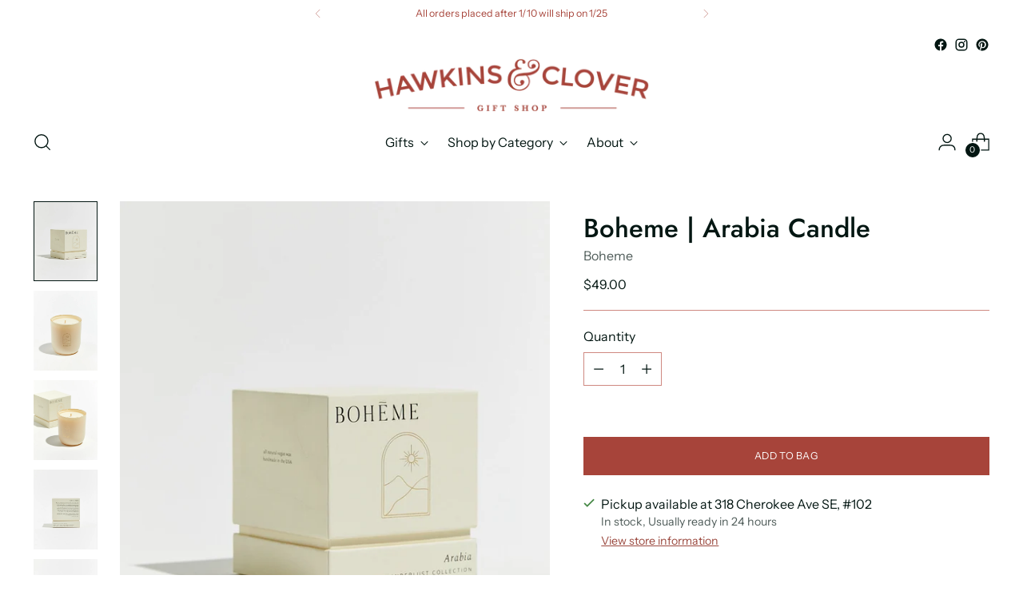

--- FILE ---
content_type: text/javascript; charset=utf-8
request_url: https://hawkinsandclover.com/products/boheme-arabia-candle.js
body_size: 551
content:
{"id":6798495481940,"title":"Boheme | Arabia Candle","handle":"boheme-arabia-candle","description":"\u003cp data-mce-fragment=\"1\"\u003eTop: Cassis, Thyme, Bergamot\u003c\/p\u003e\n\u003cp data-mce-fragment=\"1\"\u003eMiddle: Cypress, Violet, Sandalwood, Patchouli\u003c\/p\u003e\n\u003cp data-mce-fragment=\"1\"\u003eBase: Oud, Amber, Saffron, Labdanum, Musk\u003c\/p\u003e\n\u003cp data-mce-fragment=\"1\"\u003e100% all-natural vegan wax, 50-hour burn time, 8.5oz \/ 240g\u003c\/p\u003e\n\u003cp data-mce-fragment=\"1\"\u003eMade in United States of America\u003c\/p\u003e","published_at":"2022-10-27T15:52:36-04:00","created_at":"2022-10-27T15:52:34-04:00","vendor":"Boheme","type":"candle","tags":["Home","Valentine's Day"],"price":4900,"price_min":4900,"price_max":4900,"available":true,"price_varies":false,"compare_at_price":null,"compare_at_price_min":0,"compare_at_price_max":0,"compare_at_price_varies":false,"variants":[{"id":39897719701588,"title":"Default Title","option1":"Default Title","option2":null,"option3":null,"sku":"","requires_shipping":true,"taxable":true,"featured_image":null,"available":true,"name":"Boheme | Arabia Candle","public_title":null,"options":["Default Title"],"price":4900,"weight":0,"compare_at_price":null,"inventory_management":"shopify","barcode":"","requires_selling_plan":false,"selling_plan_allocations":[]}],"images":["\/\/cdn.shopify.com\/s\/files\/1\/0553\/5635\/8740\/products\/195008a1-3bec-4876-b393-21ad67a306a9.webp?v=1666900357","\/\/cdn.shopify.com\/s\/files\/1\/0553\/5635\/8740\/products\/a864767f-66d8-47dc-b071-25b6d6ece9a2.webp?v=1666900356","\/\/cdn.shopify.com\/s\/files\/1\/0553\/5635\/8740\/products\/7602642d-8fe1-4b4b-8986-74727e408b6f.webp?v=1666900357","\/\/cdn.shopify.com\/s\/files\/1\/0553\/5635\/8740\/products\/e3cfab7f-aad5-4b90-b038-3d6734b58590.webp?v=1666900356","\/\/cdn.shopify.com\/s\/files\/1\/0553\/5635\/8740\/products\/99e6c97b-5c69-469f-893f-8317fd36c791.webp?v=1666900357"],"featured_image":"\/\/cdn.shopify.com\/s\/files\/1\/0553\/5635\/8740\/products\/195008a1-3bec-4876-b393-21ad67a306a9.webp?v=1666900357","options":[{"name":"Title","position":1,"values":["Default Title"]}],"url":"\/products\/boheme-arabia-candle","media":[{"alt":null,"id":22051193225300,"position":1,"preview_image":{"aspect_ratio":0.8,"height":800,"width":640,"src":"https:\/\/cdn.shopify.com\/s\/files\/1\/0553\/5635\/8740\/products\/195008a1-3bec-4876-b393-21ad67a306a9.webp?v=1666900357"},"aspect_ratio":0.8,"height":800,"media_type":"image","src":"https:\/\/cdn.shopify.com\/s\/files\/1\/0553\/5635\/8740\/products\/195008a1-3bec-4876-b393-21ad67a306a9.webp?v=1666900357","width":640},{"alt":null,"id":22051193258068,"position":2,"preview_image":{"aspect_ratio":0.8,"height":800,"width":640,"src":"https:\/\/cdn.shopify.com\/s\/files\/1\/0553\/5635\/8740\/products\/a864767f-66d8-47dc-b071-25b6d6ece9a2.webp?v=1666900356"},"aspect_ratio":0.8,"height":800,"media_type":"image","src":"https:\/\/cdn.shopify.com\/s\/files\/1\/0553\/5635\/8740\/products\/a864767f-66d8-47dc-b071-25b6d6ece9a2.webp?v=1666900356","width":640},{"alt":null,"id":22051193290836,"position":3,"preview_image":{"aspect_ratio":0.8,"height":800,"width":640,"src":"https:\/\/cdn.shopify.com\/s\/files\/1\/0553\/5635\/8740\/products\/7602642d-8fe1-4b4b-8986-74727e408b6f.webp?v=1666900357"},"aspect_ratio":0.8,"height":800,"media_type":"image","src":"https:\/\/cdn.shopify.com\/s\/files\/1\/0553\/5635\/8740\/products\/7602642d-8fe1-4b4b-8986-74727e408b6f.webp?v=1666900357","width":640},{"alt":null,"id":22051193323604,"position":4,"preview_image":{"aspect_ratio":0.8,"height":800,"width":640,"src":"https:\/\/cdn.shopify.com\/s\/files\/1\/0553\/5635\/8740\/products\/e3cfab7f-aad5-4b90-b038-3d6734b58590.webp?v=1666900356"},"aspect_ratio":0.8,"height":800,"media_type":"image","src":"https:\/\/cdn.shopify.com\/s\/files\/1\/0553\/5635\/8740\/products\/e3cfab7f-aad5-4b90-b038-3d6734b58590.webp?v=1666900356","width":640},{"alt":null,"id":22051193356372,"position":5,"preview_image":{"aspect_ratio":0.8,"height":800,"width":640,"src":"https:\/\/cdn.shopify.com\/s\/files\/1\/0553\/5635\/8740\/products\/99e6c97b-5c69-469f-893f-8317fd36c791.webp?v=1666900357"},"aspect_ratio":0.8,"height":800,"media_type":"image","src":"https:\/\/cdn.shopify.com\/s\/files\/1\/0553\/5635\/8740\/products\/99e6c97b-5c69-469f-893f-8317fd36c791.webp?v=1666900357","width":640}],"requires_selling_plan":false,"selling_plan_groups":[]}